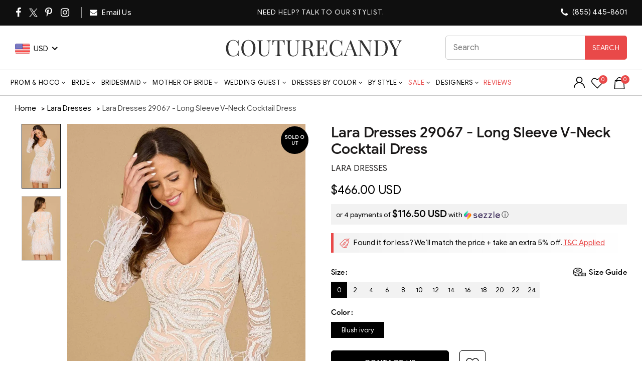

--- FILE ---
content_type: text/html; charset=UTF-8
request_url: https://api.reviews.io/json-ld/product/richsnippet?sku=lara-dresses-29067-long-sleeve-v-neck-cocktail-dress%3Blara_29067-BlushIvory-0%3Blara_29067-BlushIvory-2%3Blara_29067-BlushIvory-4%3Blara_29067-BlushIvory-6%3Blara_29067-BlushIvory-8%3Blara_29067-BlushIvory-10%3Blara_29067-BlushIvory-12%3Blara_29067-BlushIvory-14%3Blara_29067-BlushIvory-16%3Blara_29067-BlushIvory-18%3Blara_29067-BlushIvory-20%3Blara_29067-BlushIvory-22%3Blara_29067-BlushIvory-24%3B41019116519507%3B41019116552275%3B41019116585043%3B41019116617811%3B41019116650579%3B41019116683347%3B41019116716115%3B41019116748883%3B41019116781651%3B41019116814419%3B41019116847187%3B41019116879955%3B41019116912723&store=couturecandy-com&url=https://www.couturecandy.com/products/lara-dresses-29067-long-sleeve-v-neck-cocktail-dress&data=true
body_size: 236
content:
{
	"@context" : "http://schema.org",
	"@type" : "Product"

  			
		    ,"name" : "Lara Dresses 29067 - Long Sleeve V-Neck Cocktail Dress 0 / Blush ivory",
		"image" : "https://cdn.shopify.com/s/files/1/0144/7018/5017/files/lara-dresses-29067-long-sleeve-v-neck-cocktail-dress-cocktail-dresses-0-blush-ivory-32879960916051.jpg?v=1746918533",
				"sku" : "lara_29067-BlushIvory-0"
		    
}
